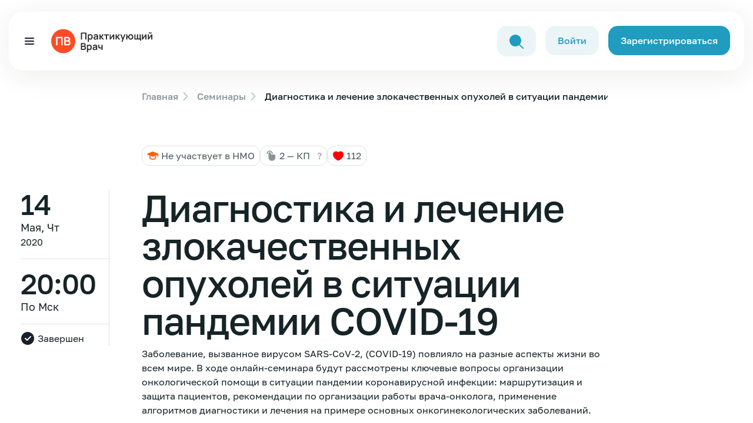

--- FILE ---
content_type: image/svg+xml
request_url: https://obrfm.ru/local/templates/obrfm-redesign/redesign/dist/images/materials-warn.9fed6ce1.svg
body_size: 521
content:
<svg width="48" height="48" fill="none" xmlns="http://www.w3.org/2000/svg"><path d="M24 44a19.937 19.937 0 0 0 14.142-5.858A19.937 19.937 0 0 0 44 24a19.938 19.938 0 0 0-5.858-14.142A19.937 19.937 0 0 0 24 4 19.938 19.938 0 0 0 9.858 9.858 19.938 19.938 0 0 0 4 24a19.937 19.937 0 0 0 5.858 14.142A19.938 19.938 0 0 0 24 44Z" fill="#899498" stroke="#899498" stroke-width="4" stroke-linejoin="round"/><path fill-rule="evenodd" clip-rule="evenodd" d="M24 37a2.5 2.5 0 1 0 0-5 2.5 2.5 0 0 0 0 5Z" fill="#fff"/><path d="M24 12v16" stroke="#fff" stroke-width="4" stroke-linecap="round" stroke-linejoin="round"/></svg>